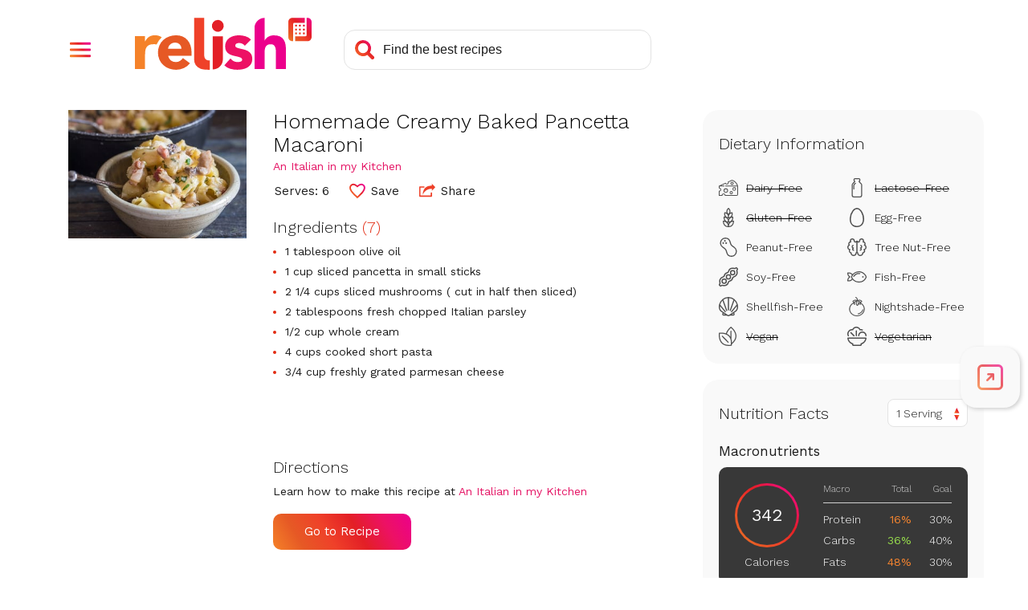

--- FILE ---
content_type: text/html; charset=utf-8
request_url: https://www.google.com/recaptcha/api2/aframe
body_size: 267
content:
<!DOCTYPE HTML><html><head><meta http-equiv="content-type" content="text/html; charset=UTF-8"></head><body><script nonce="bcfukUfHGWudvZd3JOEj8g">/** Anti-fraud and anti-abuse applications only. See google.com/recaptcha */ try{var clients={'sodar':'https://pagead2.googlesyndication.com/pagead/sodar?'};window.addEventListener("message",function(a){try{if(a.source===window.parent){var b=JSON.parse(a.data);var c=clients[b['id']];if(c){var d=document.createElement('img');d.src=c+b['params']+'&rc='+(localStorage.getItem("rc::a")?sessionStorage.getItem("rc::b"):"");window.document.body.appendChild(d);sessionStorage.setItem("rc::e",parseInt(sessionStorage.getItem("rc::e")||0)+1);localStorage.setItem("rc::h",'1768926765766');}}}catch(b){}});window.parent.postMessage("_grecaptcha_ready", "*");}catch(b){}</script></body></html>